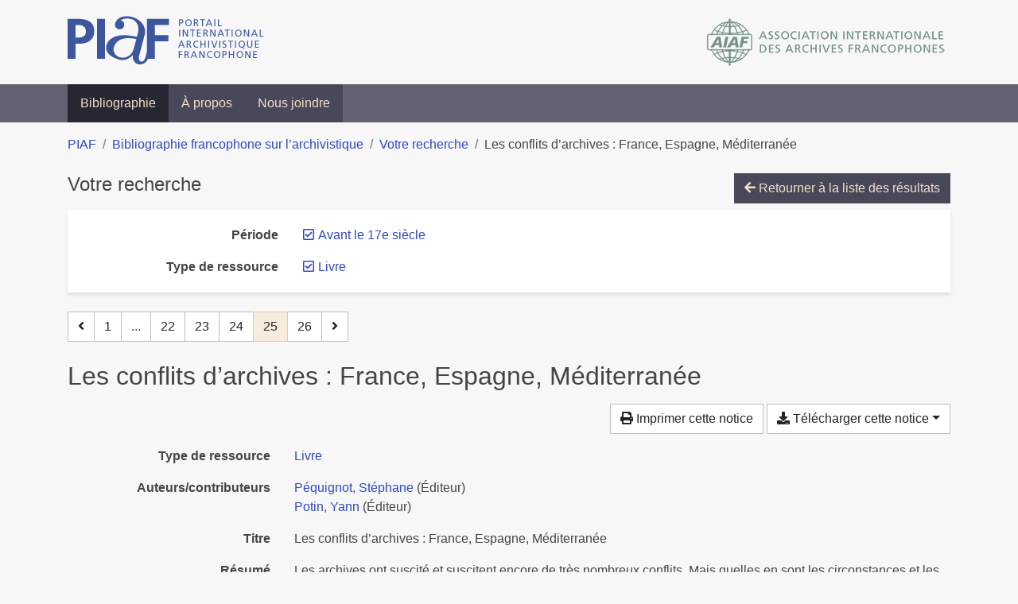

--- FILE ---
content_type: text/html; charset=utf-8
request_url: https://bibliopiaf.ebsi.umontreal.ca/bibliographie/?type=book&periode=E4NBR5E4&page=25&page-len=1&sort=date_asc
body_size: 7011
content:

<!doctype html>
<html lang="fr" class="no-js">
        <head >
                <meta charset="utf-8"> 
                <meta http-equiv="X-UA-Compatible" content="IE=edge">
    <meta name="viewport" content="width=device-width, initial-scale=1, shrink-to-fit=no">
    <meta name="generator" content="Kerko">
    <link rel="canonical" title="Les conflits d’archives : France, Espagne, Méditerranée" href="https://bibliopiaf.ebsi.umontreal.ca/bibliographie/EERCYEFC">
            <link rel="alternate" title="RIS" type="application/x-research-info-systems" href="/bibliographie/EERCYEFC/export/ris">
            <link rel="alternate" title="BibTeX" type="application/x-bibtex" href="/bibliographie/EERCYEFC/export/bibtex">
        <meta name="citation_title" content="Les conflits d’archives : France, Espagne, Méditerranée">
        <meta name="citation_publication_date" content="2022">
        <meta name="citation_date" content="2022">
        <meta name="citation_year" content="2022">
        <meta name="citation_language" content="fr">
        <meta name="citation_publisher" content="Presses universitaires de Rennes">
        <meta name="citation_isbn" content="978-2-7535-8733-5">
    <meta name="robots" content="noindex">
        <link rel="prev" href="/bibliographie/?type=book&periode=E4NBR5E4&page-len=1&sort=date_asc&page=24">
        <link rel="next" href="/bibliographie/?type=book&periode=E4NBR5E4&page-len=1&sort=date_asc&page=26">
            <title>Les conflits d’archives : France, Espagne, Méditerranée | Bibliographie francophone sur l’archivistique</title>
    <link rel="stylesheet" href="/static/styles/main.css">

        <link rel="stylesheet" href="https://use.fontawesome.com/releases/v5.8.2/css/solid.css" integrity="sha384-ioUrHig76ITq4aEJ67dHzTvqjsAP/7IzgwE7lgJcg2r7BRNGYSK0LwSmROzYtgzs" crossorigin="anonymous">
        <link rel="stylesheet" href="https://use.fontawesome.com/releases/v5.8.2/css/regular.css" integrity="sha384-hCIN6p9+1T+YkCd3wWjB5yufpReULIPQ21XA/ncf3oZ631q2HEhdC7JgKqbk//4+" crossorigin="anonymous">
        <link rel="stylesheet" href="https://use.fontawesome.com/releases/v5.8.2/css/fontawesome.css" integrity="sha384-sri+NftO+0hcisDKgr287Y/1LVnInHJ1l+XC7+FOabmTTIK0HnE2ID+xxvJ21c5J" crossorigin="anonymous">
        <link rel="stylesheet" href="/bibliographie/static/kerko/css/styles.css?20230626"><script>
                    var re = new RegExp('(^|\\s)no-js(\\s|$)');
                    document.documentElement.className = document.documentElement.className.replace(re, '$1js$2');
                </script>
                    <!-- Global site tag (gtag.js) - Google Analytics -->
                    <script async src="https://www.googletagmanager.com/gtag/js?id=G-JFFPFP0YCG"></script>
                    <script>
                        window.dataLayer = window.dataLayer || [];
                        function gtag(){dataLayer.push(arguments);}
                        gtag('js', new Date());
                        gtag('config', 'G-JFFPFP0YCG');
                    </script>
    <link rel="icon" href="/static/images/favicon.ico">

        </head>
        <body >
        <header >
    <div class="container d-print-none">
        <div class="header-piaf d-flex flex-column flex-md-row justify-content-between">
            <a href="https://www.piaf-archives.org/" title="Portail international archivistique francophone">
                <img src="/static/images/logo-piaf.png" width="247" height="61" alt="Logo PIAF">
            </a>
            <a class="d-none d-md-block" href="https://www.piaf-archives.org/AIAF/association-internationale-des-archives-francophones"  title="Association internationale des archives francophones (AIAF)">
                <img src="/static/images/logo-aiaf-ff.png" width="313" height="66" alt="Logo Association internationale des archives francophones (AIAF)">
            </a>
        </div>
    </div>
    <nav class="navbar navbar-expand-md navbar-dark bg-dark d-print-none">
        <div class="container">
                <button class="navbar-toggler" type="button" data-toggle="collapse" data-target="#navbar-content" aria-controls="navbar-content" aria-expanded="false" aria-label="Basculer la navigation">
                    <span class="navbar-toggler-text">Menu</span><span class="navbar-toggler-icon"></span>
                </button>
                <div id="navbar-content" class="collapse navbar-collapse">
                    <ul class="navbar-nav justify-content-start">
    <li class="nav-item active">
        <a class="nav-link" href="/bibliographie/" >Bibliographie</a>
    </li>

    <li class="nav-item ">
        <a class="nav-link" href="/bibliographie/a-propos" >À propos</a>
    </li>

    <li class="nav-item ">
        <a class="nav-link" href="/bibliographie/nous-joindre" >Nous joindre</a>
    </li>

                    </ul>
                </div>
        </div>
    </nav>

        </header>
        <main class="container">
        
            <div class="row">
                <nav class="col d-print-none" aria-label="Fil d'Ariane">
                    <ol class="breadcrumb">
                        
            <li class="breadcrumb-item">
                <a href="https://www.piaf-archives.org/" >PIAF</a>
            </li>
            <li class="breadcrumb-item">
                <a href="/bibliographie/" >Bibliographie francophone sur l’archivistique</a>
            </li>
            <li class="breadcrumb-item">
                <a href="/bibliographie/?type=book&periode=E4NBR5E4&sort=date_asc&page=1" >Votre recherche</a>
            </li>
            <li class="breadcrumb-item active" aria-current="page">Les conflits d’archives : France, Espagne, Méditerranée</li>
                    </ol>
                </nav>
            </div>
                <div class="row">
                        <div class="col-12 ">
    <div class="mt-2 row">
        <h1 class="h4 col-auto mr-auto pr-1 d-inline d-print-none">Votre recherche</h1>
            <div class="col-auto ml-auto mb-2 pl-1 text-right d-print-none">
                <a class="btn btn-primary" href="/bibliographie/?type=book&periode=E4NBR5E4&sort=date_asc&page=1">
                    <span class="fas fa-arrow-left" aria-hidden="true"></span> Retourner à la liste des résultats
                </a>
            </div>
    </div>
            <div class="card breadbox mb-4 d-print-none">
                <div class="card-body">
            
            
            
            
            
            
            
            
            
        <div class="row">
            <div class="col-md-4 col-xl-3 font-weight-bold break-word text-md-right text-print-left">
                Période
            </div>
            <div class="col-md-8 col-xl-9">
        <ul class="list-unstyled mb-0"><li class="position-relative" style="margin-left:20px;"><a class="no-decorate" href="/bibliographie/?type=book&sort=date_asc" title="Retirer le filtre 'Avant le 17e siècle'" aria-label="Retirer le filtre 'Avant le 17e siècle'" rel="nofollow"><span class="far fa-check-square position-absolute" aria-hidden="true" style="margin-left:1px;top:-1px;left:-20px;line-height:1.5;"></span>
                    <span class="facet-item-label parent-decorate">Avant le 17e siècle</span></a>
            
        </li>
        </ul>
            </div>
        </div>
            
            
        <div class="row">
            <div class="col-md-4 col-xl-3 font-weight-bold break-word text-md-right text-print-left">
                Type de ressource
            </div>
            <div class="col-md-8 col-xl-9">
        <ul class="list-unstyled mb-0"><li class="position-relative" style="margin-left:20px;"><a class="no-decorate" href="/bibliographie/?periode=E4NBR5E4&sort=date_asc" title="Retirer le filtre 'Livre'" aria-label="Retirer le filtre 'Livre'" rel="nofollow"><span class="far fa-check-square position-absolute" aria-hidden="true" style="margin-left:1px;top:-1px;left:-20px;line-height:1.5;"></span>
                    <span class="facet-item-label parent-decorate">Livre</span></a>
            
        </li>
        </ul>
            </div>
        </div>
            
            
            
                </div>
            </div>
    <nav class="mb-4 d-print-none" aria-label="Pagination des résultats de recherche">
        <div class="d-none d-md-block">
            <ul class="pagination mb-0 flex-wrap">
                    
    <li class="page-item">
        <a class="page-link" href="/bibliographie/?type=book&periode=E4NBR5E4&page-len=1&sort=date_asc&page=24" rel="prev" title="Page précédente" aria-label="Page précédente">
            <span class="fas fa-angle-left" aria-hidden="true"></span>
        </a>
    </li>
                    
    <li class="page-item">
        <a class="page-link" href="/bibliographie/?type=book&periode=E4NBR5E4&page-len=1&sort=date_asc" title="Page 1" aria-label="Page 1">1</a>
    </li>
                        
    <li class="page-item disabled" aria-hidden="true">
        <span class="page-link">...</span>
    </li>
                    
    <li class="page-item">
        <a class="page-link" href="/bibliographie/?type=book&periode=E4NBR5E4&page-len=1&sort=date_asc&page=22" title="Page 22" aria-label="Page 22">22</a>
    </li>
                    
    <li class="page-item">
        <a class="page-link" href="/bibliographie/?type=book&periode=E4NBR5E4&page-len=1&sort=date_asc&page=23" title="Page 23" aria-label="Page 23">23</a>
    </li>
                    
    <li class="page-item">
        <a class="page-link" href="/bibliographie/?type=book&periode=E4NBR5E4&page-len=1&sort=date_asc&page=24" title="Page 24" aria-label="Page 24">24</a>
    </li>

                
    <li class="page-item active">
        <span class="page-link" aria-current="page" title="Page 25 (Page courante)" aria-label="Page 25 (Page courante)">25</span>
    </li>
                    
    <li class="page-item">
        <a class="page-link" href="/bibliographie/?type=book&periode=E4NBR5E4&page-len=1&sort=date_asc&page=26" title="Page 26" aria-label="Page 26">26</a>
    </li>
                    
    <li class="page-item">
        <a class="page-link" href="/bibliographie/?type=book&periode=E4NBR5E4&page-len=1&sort=date_asc&page=26" rel="next" title="Page suivante" aria-label="Page suivante">
            <span class="fas fa-angle-right" aria-hidden="true"></span>
        </a>
    </li>
            </ul>
        </div>
        <div class="d-md-none">
            <ul class="pagination mb-0 flex-wrap">
                    
    <li class="page-item">
        <a class="page-link" href="/bibliographie/?type=book&periode=E4NBR5E4&page-len=1&sort=date_asc&page=24" rel="prev" title="Page précédente" aria-label="Page précédente">
            <span class="fas fa-angle-left" aria-hidden="true"></span>
        </a>
    </li>

                <li class="page-item disabled">
                    <span class="page-link">Page 25 de 26</span>
                </li>
                    
    <li class="page-item">
        <a class="page-link" href="/bibliographie/?type=book&periode=E4NBR5E4&page-len=1&sort=date_asc&page=26" rel="next" title="Page suivante" aria-label="Page suivante">
            <span class="fas fa-angle-right" aria-hidden="true"></span>
        </a>
    </li>
            </ul>
        </div>
    </nav>
        <h2 class="my-3 clearfix">
Les conflits d’archives : France, Espagne, Méditerranée</h2>
    <div class="mt-2 mb-4 item-content">
                    <div class="row my-2">
                        <div class="col-auto ml-auto text-right">
                                <div class="d-none d-md-inline-block d-print-none mb-2">
                                    <button id="print-link" class="btn btn-light" type="button">
                                        <span class="fas fa-print" aria-hidden="true"></span> Imprimer cette notice
                                    </button>
                                </div>
                                <div class="d-inline-block d-print-none mb-2">
                                    <div class="dropdown">
                                        <button class="btn btn-light dropdown-toggle" type="button" id="download-options" data-toggle="dropdown" aria-haspopup="true" aria-expanded="false">
                                            <span class="fas fa-download" aria-hidden="true"></span> Télécharger cette notice</button>
                                        <div class="dropdown-menu dropdown-menu-right dropdown-width-300" aria-labelledby="download-options">
                                                <a class="dropdown-item" href="/bibliographie/EERCYEFC/export/ris" rel="alternate" type="application/x-research-info-systems" title="Télécharger au format RIS" aria-label="Télécharger au format RIS">RIS</a>
                                                <p class="px-4 text-muted">Format recommandé pour la plupart des logiciels de gestion de références bibliographiques</p>
                                                <a class="dropdown-item" href="/bibliographie/EERCYEFC/export/bibtex" rel="alternate" type="application/x-bibtex" title="Télécharger au format BibTeX" aria-label="Télécharger au format BibTeX">BibTeX</a>
                                                <p class="px-4 text-muted">Format recommandé pour les logiciels spécialement conçus pour BibTeX</p>
                                        </div>
                                    </div>
                                </div>
                        </div>
                    </div>
        <div class="row mb-3 ">
            <div class="col-md-4 col-lg-3 font-weight-bold break-word text-md-right text-print-left">Type de ressource</div>
            <div class="col-md-8 col-lg-9 break-word ">
        <div class="list-no-bullets"><div class="position-relative"><a class="no-decorate" href="/bibliographie/?type=book" title="Chercher le type de ressource 'Livre'" aria-label="Chercher le type de ressource 'Livre'" rel="nofollow">
                    <span class="facet-item-label parent-decorate">Livre</span></a>
            
        </div>
        </div></div>
        </div>
                <div class="row mb-3">
                    <div class="col-md-4 col-lg-3 font-weight-bold break-word text-md-right text-print-left">Auteurs/contributeurs</div>
                    <div class="col-md-8 col-lg-9 break-word">
                        <ul class="list-unstyled mb-0">
                                <li><a href="/bibliographie/?creator=%22P%C3%A9quignot,+St%C3%A9phane%22" title="Chercher 'Péquignot, Stéphane'" aria-label="Chercher 'Péquignot, Stéphane'">Péquignot, Stéphane</a>
                                        (Éditeur)
                                </li>
                                <li><a href="/bibliographie/?creator=%22Potin,+Yann%22" title="Chercher 'Potin, Yann'" aria-label="Chercher 'Potin, Yann'">Potin, Yann</a>
                                        (Éditeur)
                                </li>
                        </ul>
                    </div>
                </div>
        <div class="row mb-3 ">
            <div class="col-md-4 col-lg-3 font-weight-bold break-word text-md-right text-print-left">Titre</div>
            <div class="col-md-8 col-lg-9 break-word ">Les conflits d’archives : France, Espagne, Méditerranée</div>
        </div>
        <div class="row mb-3 ">
            <div class="col-md-4 col-lg-3 font-weight-bold break-word text-md-right text-print-left">Résumé</div>
            <div class="col-md-8 col-lg-9 break-word pre-line">Les archives ont suscité et suscitent encore de très nombreux conflits. Mais quelles en sont les circonstances et les raisons ? Quels acteurs prennent part aux disputes autour des archives ? Sous quelles formes et avec quels effets ? Fruit du programme « Conflits d’archives », ce livre propose une approche comparatiste, diachronique et pluridisciplinaire des processus conflictuels envisagés dans leurs diverses dimensions : politique, juridique, sociale, symbolique et mémorielle. La création et la configuration des archives, les archives de minorités et d’associations, l’ouverture et les destructions des archives sont tour à tour examinées dans cette perspective.  Vingt historiens, archivistes, anthropologues et juristes développent des études de cas situées en France, en Espagne et en Méditerranée, de la fin du Moyen Âge au temps présent. Par la voie originale des conflits, l’ouvrage entend contribuer au vigoureux renouvellement actuel des recherches menées sur les archives et leur histoire.</div>
        </div>
        <div class="row mb-3 ">
            <div class="col-md-4 col-lg-3 font-weight-bold break-word text-md-right text-print-left">Collection</div>
            <div class="col-md-8 col-lg-9 break-word ">Histoire</div>
        </div>
        <div class="row mb-3 ">
            <div class="col-md-4 col-lg-3 font-weight-bold break-word text-md-right text-print-left">Date</div>
            <div class="col-md-8 col-lg-9 break-word ">2022</div>
        </div>
        <div class="row mb-3 ">
            <div class="col-md-4 col-lg-3 font-weight-bold break-word text-md-right text-print-left">Maison d’édition</div>
            <div class="col-md-8 col-lg-9 break-word ">Presses universitaires de Rennes</div>
        </div>
        <div class="row mb-3 ">
            <div class="col-md-4 col-lg-3 font-weight-bold break-word text-md-right text-print-left">Lieu</div>
            <div class="col-md-8 col-lg-9 break-word ">Rennes</div>
        </div>
        <div class="row mb-3 ">
            <div class="col-md-4 col-lg-3 font-weight-bold break-word text-md-right text-print-left">Nb de pages</div>
            <div class="col-md-8 col-lg-9 break-word ">342</div>
        </div>
        <div class="row mb-3 ">
            <div class="col-md-4 col-lg-3 font-weight-bold break-word text-md-right text-print-left">ISBN</div>
            <div class="col-md-8 col-lg-9 break-word ">978-2-7535-8733-5</div>
        </div>
        <div class="row mb-3 ">
            <div class="col-md-4 col-lg-3 font-weight-bold break-word text-md-right text-print-left">URL</div>
            <div class="col-md-8 col-lg-9 break-word "><a href="http://books.openedition.org/pur/162446" rel="noopener noreferrer" target="_blank">http://books.openedition.org/pur/162446</a></div>
        </div>
        <div class="row mb-3 ">
            <div class="col-md-4 col-lg-3 font-weight-bold break-word text-md-right text-print-left">Consulté le</div>
            <div class="col-md-8 col-lg-9 break-word ">17/08/2022 19:16</div>
        </div>
        <div class="row mb-3 ">
            <div class="col-md-4 col-lg-3 font-weight-bold break-word text-md-right text-print-left">Titre abrégé</div>
            <div class="col-md-8 col-lg-9 break-word ">Les conflits d’archives</div>
        </div>
        <div class="row mb-3 ">
            <div class="col-md-4 col-lg-3 font-weight-bold break-word text-md-right text-print-left">Langue</div>
            <div class="col-md-8 col-lg-9 break-word ">fr</div>
        </div>
        <div class="row mb-3 ">
            <div class="col-md-4 col-lg-3 font-weight-bold break-word text-md-right text-print-left">Catalogue de bibl.</div>
            <div class="col-md-8 col-lg-9 break-word ">OpenEdition Books</div>
        </div>
        <div class="row mb-3 ">
            <div class="col-md-4 col-lg-3 font-weight-bold break-word text-md-right text-print-left">Extra</div>
            <div class="col-md-8 col-lg-9 break-word pre-line">Code: Les conflits d’archives : France, Espagne, Méditerranée
Publication Title: Les conflits d’archives : France, Espagne, Méditerranée
Reporter: Les conflits d’archives : France, Espagne, Méditerranée
Series Title: Histoire</div>
        </div>
        <div class="row mb-3 ">
            <div class="col-md-4 col-lg-3 font-weight-bold break-word text-md-right text-print-left">Référence</div>
            <div class="col-md-8 col-lg-9 break-word "><div class="card"><div class="card-body"><div class="csl-bib-body" style="line-height: 1.35; ">
  <div class="csl-entry">P&#xC9;QUIGNOT, St&#xE9;phane et POTIN, Yann (dir.). <i>Les conflits d&#x2019;archives&#x202F;: France, Espagne, M&#xE9;diterran&#xE9;e</i>. Rennes&#x202F;: Presses universitaires de Rennes, 2022. [Consult&#xE9;&#xA0;le&#xA0;17&#xA0;ao&#xFB;t&#xA0;2022]. Histoire. ISBN&#xA0;978-2-7535-8733-5. Disponible &#xE0; l&#x2019;adresse&#x202F;: http://books.openedition.org/pur/162446. Code: Les conflits d&#x2019;archives&#x202F;: France, Espagne, M&#xE9;diterran&#xE9;e
Publication Title: Les conflits d&#x2019;archives&#x202F;: France, Espagne, M&#xE9;diterran&#xE9;e
Reporter: Les conflits d&#x2019;archives&#x202F;: France, Espagne, M&#xE9;diterran&#xE9;e
Series Title: Histoire</div>
</div></div></div></div>
        </div>
                    
        <div class="row mb-3">
            <div class="col-md-4 col-lg-3 font-weight-bold break-word text-md-right text-print-left">
                Discipline archivistique
            </div>
            <div class="col-md-8 col-lg-9 break-word">
        <ul class="list-unstyled mb-0"><li><a class="no-decorate" href="/bibliographie/?discipline-archivistique=FPN6CABV" title="Chercher avec le filtre 'Archives et société'" aria-label="Chercher avec le filtre 'Archives et société'" rel="nofollow">
                    <span class="facet-item-label parent-decorate">Archives et société</span></a>
            
        </li>
        </ul>
            </div>
        </div>
                    
        <div class="row mb-3">
            <div class="col-md-4 col-lg-3 font-weight-bold break-word text-md-right text-print-left">
                Propriétés des archives
            </div>
            <div class="col-md-8 col-lg-9 break-word">
        <ul class="list-unstyled mb-0"><li><a class="no-decorate" href="/bibliographie/?proprietes-des-archives=8FSZBFG8" title="Chercher avec le filtre 'Archives des minorités'" aria-label="Chercher avec le filtre 'Archives des minorités'" rel="nofollow">
                    <span class="facet-item-label parent-decorate">Archives des minorités</span></a>
            
        </li>
        </ul>
            </div>
        </div>
                    
        <div class="row mb-3">
            <div class="col-md-4 col-lg-3 font-weight-bold break-word text-md-right text-print-left">
                Type d’institution
            </div>
            <div class="col-md-8 col-lg-9 break-word">
        <ul class="list-unstyled mb-0"><li><a class="no-decorate" href="/bibliographie/?type-d-institution=66XFGPRR" title="Chercher avec le filtre 'Association'" aria-label="Chercher avec le filtre 'Association'" rel="nofollow">
                    <span class="facet-item-label parent-decorate">Association</span></a>
            
        </li><li><a class="no-decorate" href="/bibliographie/?type-d-institution=B4DG5CZ6" title="Chercher avec le filtre 'Centre d&#39;archives'" aria-label="Chercher avec le filtre 'Centre d&#39;archives'" rel="nofollow">
                    <span class="facet-item-label parent-decorate">Centre d&#39;archives</span></a>
            
        </li><li><a class="no-decorate" href="/bibliographie/?type-d-institution=C2WI2A8C" title="Chercher avec le filtre 'Gouvernement'" aria-label="Chercher avec le filtre 'Gouvernement'" rel="nofollow">
                    <span class="facet-item-label parent-decorate">Gouvernement</span></a>
            
        </li><li><a class="no-decorate" href="/bibliographie/?type-d-institution=H9ITPDCP" title="Chercher avec le filtre 'Justice'" aria-label="Chercher avec le filtre 'Justice'" rel="nofollow">
                    <span class="facet-item-label parent-decorate">Justice</span></a>
            
        </li>
        </ul>
            </div>
        </div>
                    
        <div class="row mb-3">
            <div class="col-md-4 col-lg-3 font-weight-bold break-word text-md-right text-print-left">
                Région géographique
            </div>
            <div class="col-md-8 col-lg-9 break-word">
        <ul class="list-unstyled mb-0"><li><a class="no-decorate" href="/bibliographie/?region-geographique=HYBJIUPG" title="Chercher avec le filtre 'Europe'" aria-label="Chercher avec le filtre 'Europe'" rel="nofollow">
                    <span class="facet-item-label parent-decorate">Europe</span></a>
            
                
        <ul class="list-no-bullets"><li><a class="no-decorate" href="/bibliographie/?region-geographique=HYBJIUPG.3B9R4N3D" title="Chercher avec le filtre 'Espagne'" aria-label="Chercher avec le filtre 'Espagne'" rel="nofollow">
                    <span class="facet-item-label parent-decorate">Espagne</span></a>
            
        </li><li><a class="no-decorate" href="/bibliographie/?region-geographique=HYBJIUPG.ABLX7KJJ" title="Chercher avec le filtre 'France'" aria-label="Chercher avec le filtre 'France'" rel="nofollow">
                    <span class="facet-item-label parent-decorate">France</span></a>
            
        </li>
        </ul>
        </li>
        </ul>
            </div>
        </div>
                    
        <div class="row mb-3">
            <div class="col-md-4 col-lg-3 font-weight-bold break-word text-md-right text-print-left">
                Période
            </div>
            <div class="col-md-8 col-lg-9 break-word">
        <ul class="list-unstyled mb-0"><li><a class="no-decorate" href="/bibliographie/?periode=4WIHTKGJ" title="Chercher avec le filtre '17e siècle'" aria-label="Chercher avec le filtre '17e siècle'" rel="nofollow">
                    <span class="facet-item-label parent-decorate">17e siècle</span></a>
            
        </li><li><a class="no-decorate" href="/bibliographie/?periode=AZB5JBWE" title="Chercher avec le filtre '18e siècle'" aria-label="Chercher avec le filtre '18e siècle'" rel="nofollow">
                    <span class="facet-item-label parent-decorate">18e siècle</span></a>
            
        </li><li><a class="no-decorate" href="/bibliographie/?periode=ESJ3ZD8C" title="Chercher avec le filtre '19e siècle'" aria-label="Chercher avec le filtre '19e siècle'" rel="nofollow">
                    <span class="facet-item-label parent-decorate">19e siècle</span></a>
            
        </li><li><a class="no-decorate" href="/bibliographie/?periode=9GAHIEYK" title="Chercher avec le filtre '20e siècle'" aria-label="Chercher avec le filtre '20e siècle'" rel="nofollow">
                    <span class="facet-item-label parent-decorate">20e siècle</span></a>
            
        </li><li><a class="no-decorate" href="/bibliographie/?periode=HH2EFSZ3" title="Chercher avec le filtre '21e siècle'" aria-label="Chercher avec le filtre '21e siècle'" rel="nofollow">
                    <span class="facet-item-label parent-decorate">21e siècle</span></a>
            
        </li><li><a class="no-decorate" href="/bibliographie/?periode=E4NBR5E4" title="Chercher avec le filtre 'Avant le 17e siècle'" aria-label="Chercher avec le filtre 'Avant le 17e siècle'" rel="nofollow">
                    <span class="facet-item-label parent-decorate">Avant le 17e siècle</span></a>
            
        </li>
        </ul>
            </div>
        </div>
                    
        <div class="row mb-3">
            <div class="col-md-4 col-lg-3 font-weight-bold break-word text-md-right text-print-left">
                Discipline et méthode connexes
            </div>
            <div class="col-md-8 col-lg-9 break-word">
        <ul class="list-unstyled mb-0"><li><a class="no-decorate" href="/bibliographie/?discipline-et-methode-connexes=M2ZI8WHS" title="Chercher avec le filtre 'Anthropologie'" aria-label="Chercher avec le filtre 'Anthropologie'" rel="nofollow">
                    <span class="facet-item-label parent-decorate">Anthropologie</span></a>
            
        </li><li><a class="no-decorate" href="/bibliographie/?discipline-et-methode-connexes=268VFFLA" title="Chercher avec le filtre 'Droit'" aria-label="Chercher avec le filtre 'Droit'" rel="nofollow">
                    <span class="facet-item-label parent-decorate">Droit</span></a>
            
        </li><li><a class="no-decorate" href="/bibliographie/?discipline-et-methode-connexes=N63CQBVI" title="Chercher avec le filtre 'Histoire'" aria-label="Chercher avec le filtre 'Histoire'" rel="nofollow">
                    <span class="facet-item-label parent-decorate">Histoire</span></a>
            
        </li><li><a class="no-decorate" href="/bibliographie/?discipline-et-methode-connexes=PKNY5QBP" title="Chercher avec le filtre 'Sociologie'" aria-label="Chercher avec le filtre 'Sociologie'" rel="nofollow">
                    <span class="facet-item-label parent-decorate">Sociologie</span></a>
            
        </li>
        </ul>
            </div>
        </div>
        <div class="row mb-3 ">
            <div class="col-md-4 col-lg-3 font-weight-bold break-word text-md-right text-print-left">Lien vers cette notice</div>
            <div class="col-md-8 col-lg-9 break-word "><a rel="bookmark" title="Lien permanent vers cette notice bibliographique" href="https://bibliopiaf.ebsi.umontreal.ca/bibliographie/EERCYEFC">https://bibliopiaf.ebsi.umontreal.ca/bibliographie/EERCYEFC</a></div>
        </div>
    </div><span class='Z3988' title='url_ver=Z39.88-2004&amp;ctx_ver=Z39.88-2004&amp;rfr_id=info%3Asid%2Fzotero.org%3A2&amp;rft_id=urn%3Aisbn%3A978-2-7535-8733-5&amp;rft_val_fmt=info%3Aofi%2Ffmt%3Akev%3Amtx%3Abook&amp;rft.genre=book&amp;rft.btitle=Les%20conflits%20d%E2%80%99archives%20%3A%20France%2C%20Espagne%2C%20M%C3%A9diterran%C3%A9e&amp;rft.place=Rennes&amp;rft.publisher=Presses%20universitaires%20de%20Rennes&amp;rft.series=Histoire&amp;rft.aufirst=St%C3%A9phane&amp;rft.aulast=P%C3%A9quignot&amp;rft.au=St%C3%A9phane%20P%C3%A9quignot&amp;rft.au=Yann%20Potin&amp;rft.date=2022&amp;rft.tpages=342&amp;rft.isbn=978-2-7535-8733-5&amp;rft.language=fr'></span>

    <nav class="mb-4 d-print-none" aria-label="Pagination des résultats de recherche">
        <div class="d-none d-md-block">
            <ul class="pagination mb-0 flex-wrap">
                    
    <li class="page-item">
        <a class="page-link" href="/bibliographie/?type=book&periode=E4NBR5E4&page-len=1&sort=date_asc&page=24" rel="prev" title="Page précédente" aria-label="Page précédente">
            <span class="fas fa-angle-left" aria-hidden="true"></span>
        </a>
    </li>
                    
    <li class="page-item">
        <a class="page-link" href="/bibliographie/?type=book&periode=E4NBR5E4&page-len=1&sort=date_asc" title="Page 1" aria-label="Page 1">1</a>
    </li>
                        
    <li class="page-item disabled" aria-hidden="true">
        <span class="page-link">...</span>
    </li>
                    
    <li class="page-item">
        <a class="page-link" href="/bibliographie/?type=book&periode=E4NBR5E4&page-len=1&sort=date_asc&page=22" title="Page 22" aria-label="Page 22">22</a>
    </li>
                    
    <li class="page-item">
        <a class="page-link" href="/bibliographie/?type=book&periode=E4NBR5E4&page-len=1&sort=date_asc&page=23" title="Page 23" aria-label="Page 23">23</a>
    </li>
                    
    <li class="page-item">
        <a class="page-link" href="/bibliographie/?type=book&periode=E4NBR5E4&page-len=1&sort=date_asc&page=24" title="Page 24" aria-label="Page 24">24</a>
    </li>

                
    <li class="page-item active">
        <span class="page-link" aria-current="page" title="Page 25 (Page courante)" aria-label="Page 25 (Page courante)">25</span>
    </li>
                    
    <li class="page-item">
        <a class="page-link" href="/bibliographie/?type=book&periode=E4NBR5E4&page-len=1&sort=date_asc&page=26" title="Page 26" aria-label="Page 26">26</a>
    </li>
                    
    <li class="page-item">
        <a class="page-link" href="/bibliographie/?type=book&periode=E4NBR5E4&page-len=1&sort=date_asc&page=26" rel="next" title="Page suivante" aria-label="Page suivante">
            <span class="fas fa-angle-right" aria-hidden="true"></span>
        </a>
    </li>
            </ul>
        </div>
        <div class="d-md-none">
            <ul class="pagination mb-0 flex-wrap">
                    
    <li class="page-item">
        <a class="page-link" href="/bibliographie/?type=book&periode=E4NBR5E4&page-len=1&sort=date_asc&page=24" rel="prev" title="Page précédente" aria-label="Page précédente">
            <span class="fas fa-angle-left" aria-hidden="true"></span>
        </a>
    </li>

                <li class="page-item disabled">
                    <span class="page-link">Page 25 de 26</span>
                </li>
                    
    <li class="page-item">
        <a class="page-link" href="/bibliographie/?type=book&periode=E4NBR5E4&page-len=1&sort=date_asc&page=26" rel="next" title="Page suivante" aria-label="Page suivante">
            <span class="fas fa-angle-right" aria-hidden="true"></span>
        </a>
    </li>
            </ul>
        </div>
    </nav>
                        </div>
                </div>
        </main>
    <footer class="footer-piaf">
        <div class="text-center pt-3 pb-2">
            <a class="footer-piaf__link" href="https://www.piaf-archives.org/" title="Portail international archivistique francophone">PIAF</a> &bullet; <a class="footer-piaf__link" href="/bibliographie/">Bibliographie francophone sur l’archivistique</a>
        </div>
        <div class="text-center py-3 d-print-none">
            <a href="https://www.piaf-archives.org/AIAF/association-internationale-des-archives-francophones"  title="Association internationale des archives francophones (AIAF)">
                <img class="d-inline my-4 mx-4" src="/static/images/logo-aiaf-d.png" width="294" height="110" alt="Logo Association internationale des archives francophones (AIAF)">
            </a>
            <a href="https://ebsi.umontreal.ca/" target="_blank" rel="noopener" title="École de bibliothéconomie et des sciences de l’information (EBSI)">
                <img class="d-inline my-4 mx-4" src="/static/images/logo-ebsi-b.png" width="263" height="100" alt="Logo École de bibliothéconomie et des sciences de l’information (EBSI)">
            </a>
        </div>
    </footer>

    
    <script type="text/javascript" src="/static/scripts/main.js"></script>

        <script src="/bibliographie/static/kerko/js/item.js?202008101934"></script>
            <script src="/bibliographie/static/kerko/js/print.js"></script>
        <script>
            history.replaceState({}, "", "/bibliographie/?type=book&periode=E4NBR5E4&page=25&page-len=1&sort=date_asc&id=EERCYEFC");
        </script>
        </body>
</html>